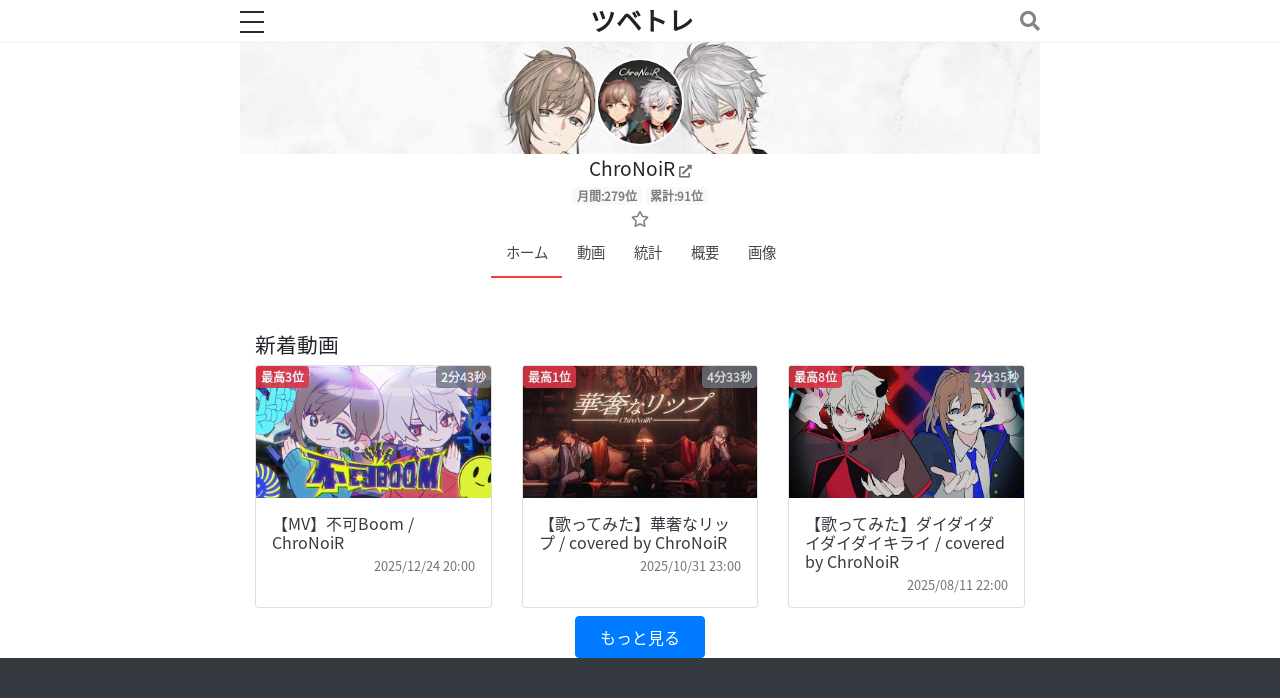

--- FILE ---
content_type: text/html; charset=UTF-8
request_url: https://www.tubetre.com/channels/view/UCz6vnIbgiqFT9xUcD6Bp65Q
body_size: 7328
content:
<!DOCTYPE html>
<html lang="ja">
    <head>
        <meta charset="utf-8"/>
        <title>ChroNoiR | ツベトレ</title>
        <meta name="viewport" content="width=device-width, initial-scale=1, shrink-to-fit=no">
        <meta name="google-site-verification" content="uT7qLXYD4l5bxQnmvX2ouZwaNLSCMOp6PGrmEqKDdHI" />
        <link href="/favicon.ico?1717990903" type="image/x-icon" rel="icon"/><link href="/favicon.ico?1717990903" type="image/x-icon" rel="shortcut icon"/><link href="/apple-touch-icon.png?1717990903" rel="apple-touch-icon" sizes="180x180"/><meta property="og:image" content=""/><meta property="og:url" content="https://www.tubetre.com/channels/view/UCz6vnIbgiqFT9xUcD6Bp65Q"/><meta property="twitter:card" content="summary"/><meta property="og:description" content="ランキング:累計91位/月間279位.- - - - - ChroNoiR | クロノワール - - - - -にじさんじ所属バーチャルライバー叶 と 葛葉 のユニットチャンネル◇ Kanae | 叶YouTube: https://www.youtube.com/channel/UCspv01oxUFf_MTSipURRhkA?sub_confirmation=1Twitter: https://twitter.com/Kanae_2434◆ Kuzuha | 葛葉YouTube: https://www.youtube.com/channel/UCSFCh5NL4qXrAy9u-u2lX3"/><meta property="og:title" content="ChroNoiR | ツベトレ"/><meta property="og:site_name" content="ツベトレ"/><meta name="description" content="ランキング:累計91位/月間279位.- - - - - ChroNoiR | クロノワール - - - - -にじさんじ所属バーチャルライバー叶 と 葛葉 のユニットチャンネル◇ Kanae | 叶YouTube: https://www.youtube.com/channel/UCspv01oxUFf_MTSipURRhkA?sub_confirmation=1Twitter: https://twitter.com/Kanae_2434◆ Kuzuha | 葛葉YouTube: https://www.youtube.com/channel/UCSFCh5NL4qXrAy9u-u2lX3"/><meta property="og:type" content="article"/>        
<!-- css -->
<!--▼ bootstrap ▼-->
<link rel="stylesheet preload" as="style" href="https://stackpath.bootstrapcdn.com/bootstrap/4.3.1/css/bootstrap.min.css" integrity="sha384-ggOyR0iXCbMQv3Xipma34MD+dH/1fQ784/j6cY/iJTQUOhcWr7x9JvoRxT2MZw1T" crossorigin="anonymous">
<!--▼ drawer ▼-->
<link rel="stylesheet preload" as="style" href="https://cdnjs.cloudflare.com/ajax/libs/drawer/3.2.2/css/drawer.min.css"><!--▼ font-awesome ▼--><link rel="stylesheet" href="https://cdnjs.cloudflare.com/ajax/libs/font-awesome/5.12.1/css/all.min.css" integrity="sha256-mmgLkCYLUQbXn0B1SRqzHar6dCnv9oZFPEC1g1cwlkk=" crossorigin="anonymous" /><!--▼ mystyle ▼--><link rel="stylesheet preload" href="/css/my-style-bootstrap4.css?1717990903" as="style"/>
        <!-- Google Tag Manager -->
        <script>(function(w,d,s,l,i){w[l]=w[l]||[];w[l].push({'gtm.start':
        new Date().getTime(),event:'gtm.js'});var f=d.getElementsByTagName(s)[0],
        j=d.createElement(s),dl=l!='dataLayer'?'&l='+l:'';j.async=true;j.src=
        'https://www.googletagmanager.com/gtm.js?id='+i+dl;f.parentNode.insertBefore(j,f);
        })(window,document,'script','dataLayer','GTM-5KQMWWP');</script>
        <!-- End Google Tag Manager -->
    </head>
    <body class="Channels-view" >    <!-- Google Tag Manager (noscript) -->
    <noscript><iframe src="https://www.googletagmanager.com/ns.html?id=GTM-5KQMWWP"
    height="0" width="0" style="display:none;visibility:hidden"></iframe></noscript>
    <!-- End Google Tag Manager (noscript) -->

    <div id="header">
      <nav class="navbar navbar-light bg-white fixed-top nav-header-navbar opacity-large">
        <div class="header-navbar ">
          <div class="drawer drawer--left">
            <!-- <div role="banner"> -->
            <button type="button" class="drawer-toggle drawer-hamburger" onfocus="this.blur();">
              <span class="sr-only">toggle navigation</span>
              <span class="drawer-hamburger-icon" title="メニューを開く"></span>
            </button>
            <nav class="drawer-nav" role="navigation">
              <div class="drawer-menu pb-5 px-2">
                <ul class="navbar-nav mr-auto mt-2 ">
                  <li><a class="drawer-menu-item text-decoration-none display-normalsmall font-weight-bold" href="/"><i class="fa-fw fas fa-home text-black mr-2"></i> ホーム</a></li>
                  <li><a class="drawer-menu-item text-decoration-none display-normalsmall font-weight-bold" href="/favorite/channels"><i class="fa-fw fas fa-star text-black mr-2"></i> お気に入り</a></li>
                  <li><a class="drawer-menu-item text-decoration-none display-normalsmall font-weight-bold" href="/history"><i class="fa-fw fas fa-history text-black mr-2"></i> 履歴</a></li>
                  <li><a class="drawer-menu-item text-decoration-none display-normalsmall font-weight-bold" href="/trends"><i class="fa-fw fab fa-hotjar text-black mr-2"></i> 急上昇</a></li>
                  <li><a class="drawer-menu-item text-decoration-none display-normalsmall font-weight-bold" href="/rankings/channels/monthly"><i class="fa-fw fas fa-crown text-black mr-2"></i> ランキング</a></li>
                  <li><a class="drawer-menu-item text-decoration-none display-normalsmall font-weight-bold" href="/videos"><i class="fa-fw fas fa-play-circle text-black mr-2"></i> 動画</a></li>
                  <li><a class="drawer-menu-item text-decoration-none display-normalsmall font-weight-bold" href="/channels"><i class="fa-fw fas fa-users text-black mr-2"></i> チャンネル</a></li>
                  <li><a class="drawer-menu-item text-decoration-none display-normalsmall font-weight-bold" href="/categories"><i class="fa-fw fas fa-folder-open text-black mr-2"></i> カテゴリ</a></li>
                  <li><a class="drawer-menu-item text-decoration-none display-normalsmall font-weight-bold" href="/tags"><i class="fa-fw fas fa-tags text-black mr-2"></i> タグ</a></li>
                  <li><a class="drawer-menu-item text-decoration-none display-normalsmall font-weight-bold" href="/videos?rank=1"><i class="fa-fw fas fa-crown text-black mr-2"></i> 急上昇1位の動画</a></li>
                  <li><a class="drawer-menu-item text-decoration-none display-normalsmall font-weight-bold" href="/channels?sort=video_count&direction=desc"><i class="fa-fw fas fa-crown text-black mr-2"></i> 急上昇数が多いチャンネル</a></li>
                  <li><a class="drawer-menu-item text-decoration-none display-normalsmall font-weight-bold" href="/search"><i class="fa-fw fas fa-search-plus text-black mr-2"></i> 詳細検索</a></li>
                  <li><a class="drawer-menu-item text-decoration-none display-normalsmall font-weight-bold" href="/pages/contact"><i class="fa-fw fas fa-envelope text-black mr-2"></i> お問い合わせ</a></li>
                  <li><a class="drawer-menu-item text-decoration-none display-normalsmall font-weight-bold" href="/pages/about"><i class="fa-fw fas fa-address-card text-black mr-2"></i> 当サイトについて</a></li>
                </ul>
                <div class="px-2 py-2">
                  <a href="https://twitter.com/tubetre?ref_src=twsrc%5Etfw" target="_blank" rel="nofollow noreferrer" title="Twitterへ" class="pr-1"  aria-label="Twitterへ"><i class="fa-fw fab fa-twitter fa-lg" style="color: deepskyblue;"></i></a>
                  <a href="https://www.youtube.com/channel/UCONtJXsQcASWymkzAdH-kBg" target="_blank" rel="nofollow noreferrer" title="YouTubeチャンネルへ"  aria-label="YouTubeチャンネルへ"><i class="fa-fw fab fa-youtube text-danger fa-lg"></i></a>
                </div>
              </div>
            </nav>
          </div>

          <a class="navbar-brand header-navbar-title logo my-1 p-0" href="/" title="ツベトレ ホームへ"  aria-label="ホームへ">ツベトレ</a>
          <button  type="button" class="navbar-toggler border border-0" data-toggle="collapse" data-target="#navbarTogglerDemo04" aria-controls="navbarTogglerDemo04" aria-expanded="false" aria-label="Toggle navigation" onfocus="this.blur();">
            <i class="fas fa-search text-black" title="検索を開く"></i>
          </button>

          <div class="collapse navbar-collapse header-search" id="navbarTogglerDemo04">
            <div class="header-search-form ">
              <form method="post" accept-charset="utf-8" name="headersearch" role="form" action="/videos"><div style="display:none;"><input type="hidden" name="_method" value="POST"/><input type="hidden" name="_csrfToken" autocomplete="off" value="6efbf9cba79713d821486807de39d96d15f26f2f4ab1d09a80608f7e5d43890ad64a4a7b6a922a640826dd99281261202c333e25789002a2ecd6e1bb12ea463b"/></div>              <div class="input-group mt-2">
                <!-- <select name="mode" class="custom-select col-4 col-sm-2" id="inputGroupSelect02">
                  <option value="video" selected>動画検索</option>
                  <option value="channel">チャンネル検索</option>
                </select> -->
                <input type="search" id="video-title-header-search" class="form-control" autocomplete="on" list="list" aria-describedby="button-addon-header-search" name="video_title" placeholder="動画タイトルを検索" value="">
                <div class="input-group-append">
                  <button type="submit" id="button-addon-header-search" class="btn btn-primary"><i class="fas fa-search" ></i></button>
                </div>
              </div>
              </form>            </div>
          </div>
        </div>
      </nav>
    </div>

    
    <!-- ビューで表示 -->
    <div id="content">
      


<div class="header-channel pb-1" >
  <div class="text-center pt-3 pb-2" style="background: url(https://yt3.googleusercontent.com/dmsq8cwW0ubW4qSVgmEKM7FdofXyckMDRM-rYwz5ISpvumej12IYvChdebet5HdotLSXknGFOb8=w1060-fcrop64=1,00005a57ffffa5a8-k-c0xffffffff-no-nd-rj) no-repeat 0% 0% ;background-size:100%;">
    <img class="border border-white rounded-circle" style="border-width: 2px !important;" src="https://yt3.ggpht.com/a/AATXAJxyADqvlOgRmw9Hd_JTRJUN_dl2RcWGbqnkpA=s88-c-k-c0xffffffff-no-rj-mo" width="88" height="88" alt="ChroNoiR">
  </div>

  <h1 class="px-2 mb-0 channel-title text-center display-normal text-break" style="line-height: 1.5;">
    ChroNoiR    <span class="channel-external-link"><a class="text-dark text-decoration-none" href="https://www.youtube.com/channel/UCz6vnIbgiqFT9xUcD6Bp65Q" target="_blank" rel="nofollow noreferrer" aria-label=""><i class="fas fa-external-link-alt text-secondary"></i></a></span>
  </h1>

  <div class="text-center text-decoration-none mb-0 pb-0">
    <small class="text-black-50 badge badge-light"> 月間:279位</small>    <small class="text-black-50 badge badge-light">累計:91位</small>  </div>

  <div class="text-center text-decoration-none mt-0 pt-0" >
    <i class="far text-black-50 fa-star favoButton" data-condition=false ></i>
  </div>
</div>

<div class="text-center pb-3 pt-1">
  <nav class="nav-horizontal" >
    <div class="mask">
      <ul class="list">
        <li class="list-item-my active"><a href="/channels/view/UCz6vnIbgiqFT9xUcD6Bp65Q">ホーム</a></li>
        <li class="list-item-my "><a href="/channels/view/UCz6vnIbgiqFT9xUcD6Bp65Q/videos">動画</a></li>
        <li class="list-item-my "><a href="/channels/view/UCz6vnIbgiqFT9xUcD6Bp65Q/statistics">統計</a></li>
        <li class="list-item-my "><a href="/channels/view/UCz6vnIbgiqFT9xUcD6Bp65Q/about">概要</a></li>
        <li class="list-item-my "><a href="/channels/view/UCz6vnIbgiqFT9xUcD6Bp65Q/images">画像</a></li>
      </ul>
    </div>
  </nav>
</div>

<div style="text-align: left;margin-bottom: 15px;">
<!-- admax -->
<div class="admax-ads" data-admax-id="b5c361e12453a6ba8a6b5d71fe8cc69b" style="display:inline-block;"></div>
<script type="text/javascript">(admaxads = window.admaxads || []).push({admax_id: "b5c361e12453a6ba8a6b5d71fe8cc69b",type: "banner"});</script>
<script type="text/javascript" charset="utf-8" src="https://adm.shinobi.jp/st/t.js" async></script>
<!-- admax -->
</div>

  <div class="container">
    <h2 class="display-medium">新着動画</h2>
    <div class="row">
            <div class="card-group col-sm-6 col-md-6 col-lg-4 mb-1">
        <div class="card card-my" >
          <div class="position-relative d-inline-block text-break">
                        <a href="/videos/view/IBw4bzyse0I"><img src="https://i.ytimg.com/vi/IBw4bzyse0I/mqdefault.jpg" class="card-img-top card-image-list" alt="【MV】不可Boom / ChroNoiR"></a>
          </div>

                                                                                                                                                                                                                                                                                                                                                                                                                                                                                                                                                                                                                                                                                                                                                                                                                                                                                                                                                                                                                                                                                                                                                                                                                                                                                                                                                                                                                                                                                                                                                                                                                                                                                                                                                                                                                                                                                                                                                                                                                                                                                                                                                                                                                                                                                                                                                                                                                                                                                                                                                                                                                                                                                                                                                                                                                                                                                                                                                                                                                                                                                                                                                                                                                                                                                                                                                                                                                                                                                                                                                                                                                                                                                                                                                                                                                                                                                                                                                                                                                                                                                                                                                                                                                                                                                                                                                                                                                                                                                                                                                                                                                                                                                                                                                                                                                                                                                                                                                                                                                                                                                                                                                                                                                                                                                                                                                                                                                                                                                                                                                                                                                                                                                                                                                                                              <span class="position-absolute image-overlay badge badge-danger">最高3位</span>

                    <span class="position-absolute image-overlay-duration badge badge-secondary">2分43秒</span>

          <div class="card-body px-3 py-3">
              <h3 class="card-title mb-1 display-normal text-break"><a href="/videos/view/IBw4bzyse0I" class="card-link text-dark">【MV】不可Boom / ChroNoiR</a></h3>
            <div class="card-text mt-0 text-right" style="line-height: 1;">
                                                                          <small class="text-muted">2025/12/24 20:00</small>
            </div>
          </div>
        </div>
      </div>
            <div class="card-group col-sm-6 col-md-6 col-lg-4 mb-1">
        <div class="card card-my" >
          <div class="position-relative d-inline-block text-break">
                        <a href="/videos/view/FTzZ2EIGLz8"><img src="https://i.ytimg.com/vi/FTzZ2EIGLz8/mqdefault.jpg" class="card-img-top card-image-list" alt="【歌ってみた】華奢なリップ / covered by ChroNoiR"></a>
          </div>

                                                                                                                                                                                                                                                                                                                                                                                                                                                                                                                                                                                                                                                                                                                                                                                                                                                                                                                                                                                                                                                                                                                                                                                                                                                                                                                                                                                                                                                                                                                                                                                                                                                                                                                                                                                                                                                                                                                                                                                                                                                                                                                                                                                                                                                                                                                                                                                                                                                                                                                                                                                                                                                                                                                                                                                                                                                                                                                                                                                                                                                                                                                                                                                                                                                                                                                                                                                                                                                                                                                                                                                                                                                                                                                                                                                                                                                                                                                                                                                                                                                                                                                                                                                                                                                                                                                                                                                                                                                                                                                                                                                                                                                                                                                                                                                                                                                                                                                                                                                                                                                                                                                                                                                                                                                                                                                                                                                                                                                                                                                                                                                                                                                                                                                                                                                                                                                                                                                                                                                                                                                                                                                                                                                                                                                                                                                                                                                                                                                                                                                                                                                                                                                                                                                                                                                                                                                                                                                                                                                                                                                                                                                                                                                                                                                                                                                                                                                                                                                                                                                                                        <span class="position-absolute image-overlay badge badge-danger">最高1位</span>

                    <span class="position-absolute image-overlay-duration badge badge-secondary">4分33秒</span>

          <div class="card-body px-3 py-3">
              <h3 class="card-title mb-1 display-normal text-break"><a href="/videos/view/FTzZ2EIGLz8" class="card-link text-dark">【歌ってみた】華奢なリップ / covered by ChroNoiR</a></h3>
            <div class="card-text mt-0 text-right" style="line-height: 1;">
                                                                          <small class="text-muted">2025/10/31 23:00</small>
            </div>
          </div>
        </div>
      </div>
            <div class="card-group col-sm-6 col-md-6 col-lg-4 mb-1">
        <div class="card card-my" >
          <div class="position-relative d-inline-block text-break">
                        <a href="/videos/view/9zC0dpFAGqQ"><img src="https://i.ytimg.com/vi/9zC0dpFAGqQ/mqdefault.jpg" class="card-img-top card-image-list" alt="【歌ってみた】ダイダイダイダイダイキライ / covered by ChroNoiR"></a>
          </div>

                                                                                                                                                                                                                                                                                                                                                                                                                                                                                                                                                                                                                                                                                                                                                                                                                                                                                                                                                                                                                                                                                                                                                                                                                                                                                                                                                                                                                                                                                                                                                                                                                                                                                                                                                                                                                                                                                                                                                                                                                                                                                                                                                                                                                                                                                                                                                                                                                                                                                                                                                                                                                                                                                                                                                                                                                                                                                                                                                                                                                                                                                                                                                                                                                                                                                                                                                                                                                                                                                                                                                                                                                                                                                                                                                                                                                                                                                                                                                                                                                                                                                                                                                                                                                                                                                                                                                                                                                                                                                                                                                                                                                                                                                                                                                                                                                                                                                                                                                                                                                                                                                                                                                                                                                                                                                                                                                                                                                                                                                                                                                                                                                                                                                                                                                                                                                                                                                                                                                                                                                                                                                                                                                                                                                                                                                                                                                                                                                                                                                                                                                                                                                                                                                                                                                                                                                                                                                                                                                                                                                                                                                                                                                                                                                                                                                                                                                                                                                                                                                                                                                                                                                                                                                                                    <span class="position-absolute image-overlay badge badge-danger">最高8位</span>

                    <span class="position-absolute image-overlay-duration badge badge-secondary">2分35秒</span>

          <div class="card-body px-3 py-3">
              <h3 class="card-title mb-1 display-normal text-break"><a href="/videos/view/9zC0dpFAGqQ" class="card-link text-dark">【歌ってみた】ダイダイダイダイダイキライ / covered by ChroNoiR</a></h3>
            <div class="card-text mt-0 text-right" style="line-height: 1;">
                                                                          <small class="text-muted">2025/08/11 22:00</small>
            </div>
          </div>
        </div>
      </div>
          </div>
    <div class="more-info text-center mt-1">
      <a class="btn btn-primary px-4 py-2" href="/channels/view/UCz6vnIbgiqFT9xUcD6Bp65Q/videos" role="button" aria-label="急上昇動画一覧をもっと見る">もっと見る</a>
    </div>
    <!-- <h2 class="display-medium mt-5">基本データ</h2> -->
    <!-- <h2 class="display-medium">成績</h2> -->
  </div>

  






    </div>

    <footer class="bg-dark px-3 py-5">
      <div class="container" style="max-width:800px;margin:auto;">
        <div class="row">
          <div class="col-12 col-sm-4 mt-0 mt-sm-4 mb-3">
            <h5 class="text-white-50 mb-2">SNS</h5>
              <a href="https://twitter.com/tubetre?ref_src=twsrc%5Etfw" target="_blank" rel="nofollow noreferrer" class="opacity-large mr-1" style="border-width: 2px !important; vertical-align:top;" title="Twitterへ" aria-label="Twitterへ"><i class="fa-fw fab fa-twitter text-white fa-lg"></i></a>
              <a href="https://www.youtube.com/channel/UCONtJXsQcASWymkzAdH-kBg" target="_blank" rel="nofollow noreferrer" class="opacity-large mr-1" style="border-width: 2px !important; vertical-align:top;" title="YouTubeチャンネルへ" aria-label="YouTubeチャンネルへ"><i class="fa-fw fab fa-youtube text-white fa-lg"></i></a>
          </div>
          <div class="col-12 col-sm-4 mt-4">
            <h5 class="text-white-50 mb-1">SITEMAP</h5>
            <ul class="list-unstyled">
                <li class="mb-1"><small><a class="text-white" href="/trends" >急上昇</a></small></li>
                <li class="mb-1"><small><a class="text-white" href="/rankings/channels/monthly" >ランキング</a></small></li>
                <li class="mb-1"><small><a class="text-white" href="/videos">動画一覧</a></small></li>
                <li class="mb-1"><small><a class="text-white" href="/channels">チャンネル一覧</a></small></li>
                <li class="mb-1"><small><a class="text-white" href="/categories">カテゴリ一覧</a></small></li>
                <li class="mb-1"><small><a class="text-white" href="/tags">タグ一覧</a></small></li>
                <li class="mb-1"><small><a class="text-white" href="/videos?rank=1">急上昇1位の動画</a></small></li>
                <li class="mb-1"><small><a class="text-white" href="/channels?sort=video_count&direction=desc">急上昇動画数の多いチャンネル</a></small></li>
            </ul>
          </div>
          <div class="col-12 col-sm-4 mt-4">
            <h5 class="text-white-50 mb-1">INFO</h5>
            <ul class="list-unstyled">
                <li class="mb-1"><small><a class="text-white" href="/pages/about">当サイトについて</a></small></li>
                <li class="mb-1"><small><a class="text-white" href="/pages/privacy_policy">プライバシーポリシー</a></small></li>
                <li class="mb-1"><small><a class="text-white" href="/pages/contact">お問い合わせ</a></small></li>
            </ul>

            <h5 class="text-white-50 mb-1">リンク</h5>
            <ul class="list-unstyled">
                <li class="mb-1"><small><a class="text-white" href="https://amawidget.yutbr.com/" target="_blank">AmaWidget</a></small></li>
            </ul>
          </div>
          <div class="col-12 copyright mt-5 text-center">
            <span class="d-block text-white" style="font-size: 0.6rem;">&copy; 2025 <a href="/" class="text-white">ツベトレ</a></span>
          </div>
        </div>
      </div>
    </footer>

    <!-- ▼上に戻るボタン ▼-->
    <div id="page-top"><a href="#"  aria-label="上に戻るボタン"><img src="/img/pagetop.png?1718026091" border="0" width="30" height="30" title="上へ戻る" alt=""/></a></div>
    <!-- ▲上に戻るボタン ▲-->

    
<!-- header_script -->
<!--▼ jquery▼ -->
<script src="https://ajax.googleapis.com/ajax/libs/jquery/3.3.1/jquery.min.js"></script>
     
 <!-- footer_script -->
 <!--▼ drawer ▼-->
 <script src="https://cdnjs.cloudflare.com/ajax/libs/iScroll/5.2.0/iscroll.min.js"></script>
 <script src="https://cdnjs.cloudflare.com/ajax/libs/drawer/3.2.2/js/drawer.min.js"></script>
 <!--▼ bootstrap4 popper ▼-->
 <script src="https://cdnjs.cloudflare.com/ajax/libs/popper.js/1.14.7/umd/popper.min.js" integrity="sha384-UO2eT0CpHqdSJQ6hJty5KVphtPhzWj9WO1clHTMGa3JDZwrnQq4sF86dIHNDz0W1" crossorigin="anonymous"></script>
 <!--▼ bootstrap4 main ▼-->
 <script  src="https://stackpath.bootstrapcdn.com/bootstrap/4.3.1/js/bootstrap.min.js" integrity="sha384-JjSmVgyd0p3pXB1rRibZUAYoIIy6OrQ6VrjIEaFf/nJGzIxFDsf4x0xIM+B07jRM" crossorigin="anonymous"></script><!--▼ lazyload polyfill▼-->
<script src="/js/intersection-observer.js?1718026091"></script>
<!--▼ myjava ▼-->
<script src="/js/my-java.js?1718026091"></script>
<script>
$(function () {
  $(".favoButton").click(function() {

    var button = this;
    var channelId = "UCz6vnIbgiqFT9xUcD6Bp65Q";
    var csrf = $('input[name=_csrfToken]').val();

    //お気に入りボタンのdata-conditionで制御
    if($(this).data('condition') == false){
      $.ajax({
        url: '/ajax-my/add-favorite',
        type: 'POST',
        dataType: 'json',
        data: {
          "channel_id": channelId
        },
        // async : false,
        beforeSend: function(xhr){
          xhr.setRequestHeader("X-CSRF-Token",csrf);
        },
      })
      .done(function(data, textStatus, jqXHR) {
        // console.log(data);
        // console.log(data.status);
        //登録成功
        if(data.status === true){
          //お気に入り登録成功時
          //お気に入りボタンデザインを変更
          $(button).removeClass('far text-black-50');
          $(button).addClass('fas text-warning');
          //お気に入りボタン状態の更新
          $(button).data('condition',true);
        }
        else {
          alert('お気に入り上限です。');
        }
      })
      .fail(function(jqXHR, textStatus, errorThrown) {
        alert('お気に入り登録に失敗しました。');
        // debug
        // console.log("ajax通信に失敗しました");
        // console.log("jqXHR          : " + jqXHR.status); // HTTPステータスが取得
        // console.log("textStatus     : " + textStatus);    // タイムアウト、パースエラー
        // console.log("errorThrown    : " + errorThrown.message); // 例外情報
      });
    }

    else if($(this).data('condition') == true){
      $.ajax({
        url: '/ajax-my/remove-favorite',
        type: 'POST',
        dataType: 'text',
        data: {
          "channel_id": channelId
        },
        // async : false,
        beforeSend: function(xhr){
          xhr.setRequestHeader("X-CSRF-Token",csrf);
        },
      })
      .done(function(data, textStatus, jqXHR) {
        //成功

        //お気に入り解除時
        //お気に入りボタンデザインを変更
        $(button).removeClass('fas text-warning');
        $(button).addClass('far text-black-50');
        //お気に入りボタン状態の更新
        $(button).data('condition',false);
        // debug
        // console.log(data);
        // console.log("解除成功");

        // else if(data === 'limit') {
        //   alert('お気に入り上限です。');
        // }
      })
      .fail(function(jqXHR, textStatus, errorThrown) {
        alert('お気に入り登録に失敗しました。');
        // debug
        // console.log("ajax通信に失敗しました");
        // console.log("jqXHR          : " + jqXHR.status); // HTTPステータスが取得
        // console.log("textStatus     : " + textStatus);    // タイムアウト、パースエラー
        // console.log("errorThrown    : " + errorThrown.message); // 例外情報
      });
    }
  });
});
</script>

    </body></html>


--- FILE ---
content_type: text/css
request_url: https://www.tubetre.com/css/my-style-bootstrap4.css?1717990903
body_size: 2639
content:
@font-face {
  font-family: 'myfont-NotoSansJP';
  src: local('Noto Sans CJK JP Regular')
         ,local('NotoSansCJKjp-Regular')
         ,local('NotoSansJP-Regular')
         ,local('ヒラギノ角ゴ ProN W3')
         ,local('游ゴシック Medium')
         ,local('Yu Gothic Medium')
         ,url('/font/NotoSansJP-Regular.otf') format('opentype')
         ;
  font-style: normal;
  font-weight: 400;
  font-display: swap;
}

body {
  word-break: break-all;
  word-wrap: break-word;
  padding-top: 42px;
  /* font-family: 'myfont-NotoSansJP', Verdana, sans-serif; */
  /* font-family: 'Hiragino Kaku Gothic Pro','ヒラギノ角ゴ Pro W3', 'myfont-NotoSansJP', sans-serif; */
  font-family: 'myfont-NotoSansJP', sans-serif;
}

.alert {
  max-width: 800px;
  width: 100%;
  margin-top:0.1rem !important;
  margin-bottom: 0.1rem;
  margin-right :auto;
  margin-left :auto;
  border-radius: 0rem;
}

.alert, .alert-dismissible .close {
  padding: .50rem 1rem .50rem;
}

/* ▼ header ▼ */
.nav-header-navbar {
  /* justify-content: space-between !important; */
}

nav.navbar {
  padding : .25rem .8rem;
  /* border-bottom: solid 1px #f8f9fa; */
  box-shadow: 0px 1px 3px #f0f0f0;
  /* z-index: 9997; */
}

div.header-navbar {
  max-width: 800px;
  width: 100%;
  margin-right :auto;
  margin-left :auto;
  padding-left: 0;
  padding-right: 0;
  display: flex;
  align-items: center;
  flex-wrap: wrap;
  justify-content: space-between;
}

.logo {
  font-size: 1.6rem !important;
  line-height: 1;
  font-weight: 700 !important;
}

.header-navbar-title {
  /* align-items: center !important; */
  margin: 0 auto;
  /* font-size: 1.5rem !important; */
  /* right: 50%; */
  /* position: absolute; */
  /* box-sizing: inherit; */
  /* margin-right: 0; */
  /* align-items: center;
  justify-content: center; */
}

#category-title-group-label {
  margin-bottom: 1px !important;
}

.navbar-toggler {
  padding: .25rem 0rem .25rem .50rem;
}
/* ▲ header ▲ */

/* ▼ drawer-menu ▼ */
.drawer--left.drawer-open,
.drawer-hamburger {
  padding : .3rem 0rem .8rem;
}
.drawer--left.drawer-open {
  overflow: visible !important;
  margin-left: 2rem;
}
.drawer--left.drawer-open .drawer-hamburger {
  position: fixed !important;
}
.drawer-hamburger {
  z-index: 9998;
  position: static;
  line-height: 1;
}

.drawer-hamburger-icon  {
  width: 75%;
  height: 2px;
}

.drawer-hamburger-icon:before,
.drawer-hamburger-icon:after {
  height: 2px;
}

.drawer-overlay {
  z-index: 9997;
}
.drawer-nav {
  z-index: 9999;
}
/* ▲ drawer-menu ▲ */

/* ▼ 横スクロールメニュー ▼ */
.nav-horizontal {
  background-color: #fff;
  /* background-color: #f8f8f8; */
  overflow: hidden;
  height: 40px;
  width: 100%;
  white-space: nowrap;
}

.nav-horizontal .mask {
  font-size: 0.9rem;
  height: 45px;
  width: 100%;
  overflow-x: auto;
  overflow-y: hidden;
  -webkit-overflow-scrolling: touch;
}

.nav-horizontal .list {
  display: inline-table;
  margin: 0 auto;
  max-width: 100%;
  -webkit-padding-start: 1px;
}

.nav-horizontal .list li {
  display: table-cell;
}

.nav-horizontal a {
  display: block;
  padding: 0 1em;
  text-decoration: none;
  color: #444;
  height: 40px;
  line-height: 2;
}

.nav-horizontal a:hover {
  color: #999;
}

.nav-horizontal .active a {
  border-bottom: 2px solid #F44336;
}
/* ▲ 横スクロールメニュー ▲ */

/* ▼ 閲覧履歴 ▼*/
.history-scroll-wrapper {
  width: 100%;
  overflow-x: auto;
  overflow-y: hidden;
  background-color: #fff;
  -webkit-overflow-scrolling: touch;
}
.history-scroll-inner {
  display: inline-block;
  white-space: nowrap;
  padding: 0;
}
.history-box {
  display:inline-block;
  max-width: 13rem;
  max-height: 17rem;
  background-color: #fff;
  margin: 0px 5px 10px;
  overflow-y: hidden;
  vertical-align: middle !important;
}
/* ▲ 閲覧履歴 ▲ */

/* ▼ content all ▼*/
#content {
  max-width: 800px;
  margin: auto;
}

.dropdown-item-sort {
  color: #007bff !important;
}
/* ▲ content all ▲ */

/* ▼ content list ▼ */
h1.video-title {
  font-size: 1.2rem;
}

h1.channel-title {
  font-size: 1.2rem;
}

img.card-image-list {
  max-height: 300px !important;
  object-fit: cover;
}

.image-overlay {
  left:0px;
  top:0px;
  padding:5px 5px;
  opacity: 0.9;
}

.image-overlay-duration {
  right:0px;
  top:0px;
  padding:5px 5px;
  opacity: 0.8;
}

.card-my {
  /* box-shadow: 0px 2px 4px 1px #e8e8e8; */
}

.video-channel-title-text {
  vertical-align: -0.05rem;
}
/* ▲ content list ▲ */

/* ▼ content page ▼*/
.video-embed {
  max-height: 400px !important;
}

.youtube {
  /* display: inline-block; */
  position: relative;
  overflow: hidden;
}
.youtube::before {
  position: absolute;
  content: url('/img/youtube_social_icon_red.png');
  top: 0;
  right: 0;
  bottom: 0;
  left: 0;
  margin: auto;
  width: 65px;
  height: 46px;
  z-index: 10;
  transition: all 0.3s;
  /* font-family: "Font Awesome 5 Brands";
  content: "\f167";
  color: #dc3545 !important;
  font-weight:900;
  font-size: 4rem; */
  /* text-align: center; */
  /* background: rgba(0, 0, 0, 0.6); */
  /* width: 100%; */
  /* height: 100%; */
}
.youtube:hover::before {
  cursor: pointer;
  /* background: rgba(0, 0, 0, 0.7); */
  /* transition: all 0.3s; */
}

div.tab-content {
  word-break: break-all;
  word-wrap: break-word;
  /* white-space: nowarp; */
}

span.channel-title {
  vertical-align: -3px;
  font-size: 1rem;
  /* line-height: 1.0; */
}

span.channel-external-link {
  /* vertical-align: -2px; */
  font-size: 0.8rem;
}

a.video-external-link {
  /* vertical-align: -2px; */
  font-size: 0.8rem;
}

a.accordion-title {
  display: block;
  top: 0;
  left: 0;
  width: 100%;
  height: 100%;
}

/* ▲ content page ▲ */

/*▼ video view ▼*/
img.video-thumbnail-best {
  max-height: 400px !important;
  object-fit: cover;
}
/*▲ video view ▲*/

/* ▼上に戻る ▼ */
#page-top {
  position: fixed;
  bottom: 120px;
  right: 15px;
}
/* ▲ 上に戻る ▲ */

/* ▼ カレンダーを下に固定 ▼*/
#carendear-positon {
  position: relative;
}
/* ▲ カレンダーを下に固定 ▲*/

/*▼ datapicker  ▼*/
.datepicker-days th.dow:first-child,
.datepicker-days td:first-child {
    color: #dc3545;
}
.datepicker-days th.dow:last-child,
.datepicker-days td:last-child {
    color: #007bff;
}
/* ▲ datapicker ▲ */

/*▼ 共通 ▼*/
.overflow-x-hidden {
  overflow-x: hidden !important;
}

.overflow-x-scroll {
  overflow-x: scroll !important;
}

.overflow-x-auto {
  overflow-x: auto !important;
}

.overflow-y-hidden {
  overflow-y: hidden !important;
}

.overflow-ellipsis {
  text-overflow: ellipsis;
}

.display-large {
  font-size: 1.5rem;
}

.display-medium {
  font-size: 1.3rem;
}

.display-normal {
  font-size: 1rem;
}

.display-normalsmall {
  font-size: 0.9rem;
}

.display-small {
  font-size: 0.8rem;
}

.display-verysmall {
  font-size: 0.6rem;
}

img.channel-thumnail-best {
  max-width: 100%;
  max-height: 300px;
}

img.not-found {
  max-width: 100% !important;
  /* object-fit: cover; */
}

.opacity-large {
  opacity: 0.96;
}
/*▲ 共通 ▲*/


/*-- PC版表示  --*/
.ad-pc-area {
  display: block;
}
.ad-sp-area {
  display: none;
}

/*-- スマホ版表示  --*/
@media screen and (max-width: 768px) {
  .ad-pc-area {
    display: none;
  }
  .ad-sp-area {
    display: block;
  }
}


--- FILE ---
content_type: application/javascript;charset=utf-8
request_url: https://adm.shinobi.jp/t?tid=b5c361e12453a6ba8a6b5d71fe8cc69b&t=b&callback=__admax_render__.request&sc=1&rand=38139048827
body_size: 62
content:
__admax_render__.request([]);

--- FILE ---
content_type: text/plain
request_url: https://www.google-analytics.com/j/collect?v=1&_v=j102&a=1595236067&t=pageview&_s=1&dl=https%3A%2F%2Fwww.tubetre.com%2Fchannels%2Fview%2FUCz6vnIbgiqFT9xUcD6Bp65Q&ul=en-us%40posix&dt=ChroNoiR%20%7C%20%E3%83%84%E3%83%99%E3%83%88%E3%83%AC&sr=1280x720&vp=1280x720&_u=YEBAAEABAAAAACAAI~&jid=2002928883&gjid=1812783752&cid=1954762679.1766838531&tid=UA-150766584-1&_gid=1502863421.1766838531&_r=1&_slc=1&gtm=45He5ca1n815KQMWWPv813272842za200zd813272842&gcd=13l3l3l3l1l1&dma=0&tag_exp=103116026~103200004~104527906~104528500~104573694~104684208~104684211~105391252~115583767~115938465~115938468~116184927~116184929~116251938~116251940~116744867&z=1934376641
body_size: -450
content:
2,cG-WTHPD22N5W

--- FILE ---
content_type: application/javascript; charset=utf-8
request_url: https://www.tubetre.com/js/my-java.js?1718026091
body_size: 3015
content:
// ▼ ドロワーメニュー
$(document).ready(function() {
  $('.drawer').drawer();
});
// ▲ ドロワーメニュー

// ▼ jQuery.lazyload
// $(function() {
// 	$('img.lazy').lazyload({
//   	threshold: 250, 	// この距離まで近づいたら表示する
//   	// effect: "fadeIn",		// じわじわっと表示させる
//   	// effect_speed: 3000,		// 3秒かけて表示させる
//   });
// });
// ▲ jQuery.lazyload

// ▼ lazyload bot対応版 IntersectionObserver
document.addEventListener("DOMContentLoaded", function() {
  var lazyImages = [].slice.call(document.querySelectorAll("img.lazy"));

  if ("IntersectionObserver" in window) {
    let lazyImageObserver = new IntersectionObserver(function(entries, observer) {
      entries.forEach(function(entry) {
        if (entry.isIntersecting) {
          let lazyImage = entry.target;
          lazyImage.src = lazyImage.dataset.src;
          if (typeof lazyImage.dataset.srcset === "undefined") {
          }else{
              lazyImage.srcset = lazyImage.dataset.srcset;
          }
          lazyImage.classList.remove("lazy");
          lazyImageObserver.unobserve(lazyImage);
        }
      });
    });

    lazyImages.forEach(function(lazyImage) {
      lazyImageObserver.observe(lazyImage);
    });
  } else {
    // Possibly fall back to a more compatible method here
  }
});
// ▲ lazyload bot対応版 IntersectionObserver

// ▼ header nav
$(function () {
  var startPos = 150;
  var fadeinPos = 0;
  $(window).scroll(function(){
    var currentPos = $(this).scrollTop();
    if (currentPos > startPos) {
      if($(window).scrollTop() >= fadeinPos) {
        $('#header').fadeOut(100);
      }
    } else {
      $('#header').fadeIn(100);
      fadeinPos = startPos+100;
    }
    startPos = currentPos;
  });
});
// ▲ header nav

// ▼ 上に戻る
$(function () {
  var topBtn = $('#page-top');
  var startPos2 = 0;
  var fadeinPos2 = 200;
  topBtn.hide();
  $(window).scroll(function () {
    var currentPos2 = $(this).scrollTop();
    if (currentPos2 > startPos2) {
      if ($(this).scrollTop() >= fadeinPos2) {
        // topBtn.fadeIn();
        topBtn.fadeOut();
        // fadeinPos2 = startPos2+50;
      }
    } else {
      // if ($(this).scrollTop() >= 50) {
        // topBtn.fadeOut();
        topBtn.fadeIn();
      // }
    }
    startPos2 = currentPos2;
  });
  topBtn.click(function () {
      $('html,body').animate({
          scrollTop: 0
      }, 500);
      return false;
  });
});
// ▲ 上に戻る

// ▼ bootstrap4 tooltip
$(function () {
  // $('.popover-test').popover()
  // $('.tooltip').tooltip()
});
// tooltip
$(function () {
  var Btn = $('[data-toggle="tooltip"]');
  $('[data-toggle="tooltip"]').tooltip();
  Btn.click(function () {
      return false;
  });
});
// ▲ bootstrap4 tooltip

// ▼ bootstrap4 popover
// $(function () {
//   $('[data-toggle="popover"]').popover();
//   $('.popover-dismiss').popover({
//     trigger: 'focus'
//   })
// });
// ▲ bootstrap4 popover
